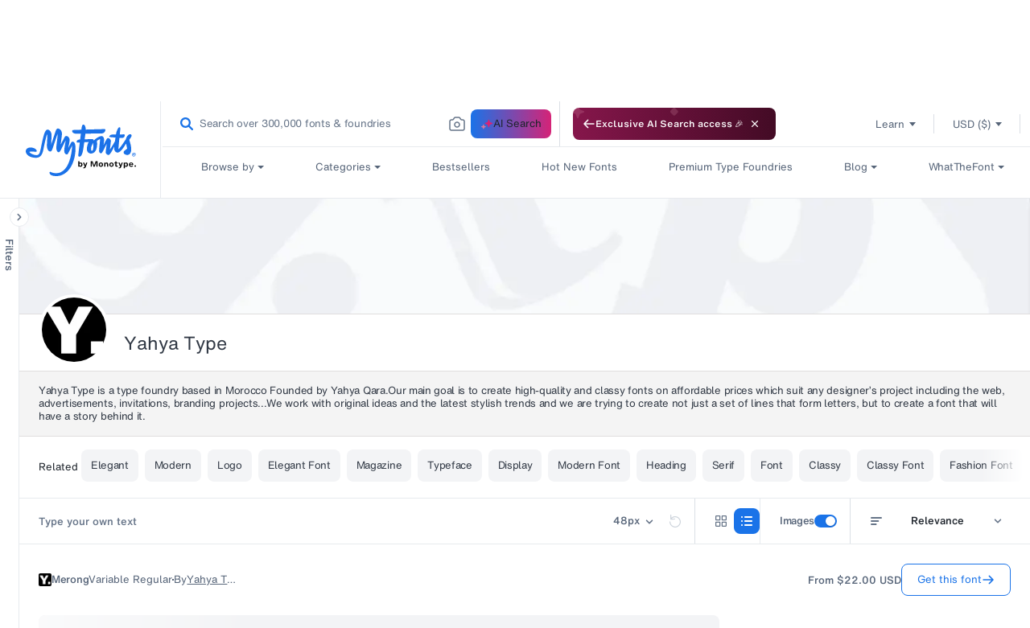

--- FILE ---
content_type: text/css
request_url: https://www.myfonts.com/cdn/shop/t/292/assets/search-skeleton.css?v=150584437872896062651767848515
body_size: 771
content:
*{box-sizing:border-box}.gs__searchResultWrapper div:empty{display:block}.gs__searchResultWrapper{align-content:stretch;align-items:flex-start;display:flex;flex-direction:row;flex-wrap:nowrap;justify-content:center}.gs__searchResulLeftSection{position:sticky;top:0;z-index:100}.gs__searchResulRightSection{height:100%;min-width:calc(100% - 304px);width:100%}.gs__contentHeading{border-bottom:1px solid #dbdfe5;color:#1e242c!important;font-family:var(--ff-h-mt-text-md);font-size:23px;font-weight:500;line-height:32px!important;margin:0;padding:24px}.gs__contentDescription{background-color:#f9fafb;border-bottom:1px solid var(--c-spirits-200);color:#576579;font-family:var(--ff-h-mt-text-rg);font-size:13px;letter-spacing:0;line-height:16px;margin:0;padding:16px 24px}[data-classname=gs__cardSlider__pills--filter]{background-color:var(--c-blue-500);border:none;color:var(--c-absolute-white)}[data-classname=gs__cardSlider__pills--filter] span{background-color:var(--c-absolute-white)!important;border:none;color:var(--c-blue-500)!important}[data-classname=gs__cardSlider__pills--filter] span button svg path{fill:var(--c-blue-500)!important;stroke:var(--c-blue-500)!important}button[data-testid=clear-btn-data-pills] svg[data-testid=AppliedFilterClearIcon] path{fill:var(--c-absolute-white)!important;stroke:var(--c-absolute-white)!important}.gs__faqSection{border-bottom:1px solid #dfdede;border-top:1px solid #dfdede;margin:0 0 53px}.gs__faqHeading{color:#333;font-family:var(--ff-h-mt-text-md);font-size:19px;line-height:24px;padding:28px 0 28px 24px}.gs__accordian,.gs__faqHeading{border-bottom:1px solid #dfdede}.gs__accordian{cursor:pointer;margin:0 23px 0 24px;padding:24px 0}.gs__accordian:last-child{border-bottom:none}.gs__accordianLabel{align-items:center;background-color:transparent;color:#333;display:flex;font-family:var(--ff-h-mt-text-rg);font-size:16px;justify-content:space-between;letter-spacing:-.02em;line-height:24px;text-align:left;transition:.4s;width:100%}.gs__accordianActive{transform:rotate(90deg)}.gs__accordianContent{background-color:transparent;color:#666;display:none;font-family:var(--ff-h-mt-text-rg);font-size:13px;line-height:16px;margin:4px 24px 0 0;overflow:hidden}.gs__accordianArrowIcon{transition:transform .4s ease}.gs__FoundryContentWrapper{line-height:0;position:relative}.gs__FoundryBanner{height:144px;object-fit:cover;width:100%}.gs__FoundryHeaderDetails{align-items:center;background:#fff;border:1px solid #dfdede;border-left:none;border-right:none;display:flex;gap:32px;height:72px;justify-content:space-between;padding:24px}.gs__FoundryHeaderDescription{align-items:center;background:#f4f4f4;border-bottom:1px solid #dfdede;display:flex;gap:32px;justify-content:center;padding:16px 24px}.gs__FoundryParagraph{font-display:swap;font-family:var(--ff-h-mt-text-rg);font-size:13px;letter-spacing:var(--font-16-letter-spacing);line-height:16px;margin:0;word-break:break-word}.gs__FoundryParagraph a{color:var(--c-blue-duck-600,#1766cf)!important;text-decoration:underline!important}.gs__FoundryLeftPanel{align-items:flex-start;display:flex;gap:2px;justify-content:center;margin:0;padding:0 0 0 106px}.gs__FoundryName{color:var(--c-mf-s-900);font-family:var(--ff-h-mt-text-md);font-size:23px;font-weight:400;line-height:32px;margin:0;min-height:auto}.gs__FoundryLocation{color:var(--c-mf-s-700);font-family:var(--ff-h-mt-text-rg);font-size:13px;line-height:16px;margin:0}.gs__FoundryLogo{align-items:center;background:var(--c-mf-s-200);background:#dbdfe5;border:4px solid var(--c-absolute-white);border-radius:100px;color:#576579;display:flex;flex-direction:column;gap:8px;height:88px;justify-content:center;left:24px;overflow:hidden;padding:0;position:absolute;top:120px;width:88px;z-index:5}.gs__FoundryInitials{color:var(--c-mf-s-800);font-family:var(--ff-h-mt-text-md);font-size:23px;line-height:32px;text-align:center}@media (max-width:768px){.gs__contentHeading{font-size:19px!important;font-weight:500!important;line-height:24px!important}.gs__FoundryHeaderDetails{align-items:flex-start;display:flex;flex-direction:column;gap:16px;height:168px;justify-content:center}.gs__FoundryHeaderDescription{align-items:flex-end;display:flex;flex-direction:column;gap:8px;justify-content:flex-end}.gs__FoundryLeftPanel{align-items:center;display:flex;gap:16px;height:64px;justify-content:flex-start;padding:0;width:100%}.gs__FoundryName{font-size:19px;line-height:24px}.gs__FoundryHeaderMobileWrapper{align-items:flex-start;display:flex;flex-direction:column;gap:16px;height:120px;justify-content:center;padding:0;width:100%}.gs__FoundryLogo{height:64px;position:static;width:64px}.gs__NameLocationWrapper{align-items:flex-start;display:flex;flex-direction:column;gap:2px;height:42px;justify-content:center;margin:11px 7px 11px 0;padding:0;width:240px}.gs__faqSection{margin:0 0 86px}.gs__FoundryBanner{display:none}}@media (max-width:992px){.gs__accordian{cursor:unset;margin:0 24px}.gs__accordianContent{margin:4px 0 0}}@media (min-width:769px) and (max-width:992px){.gs__FoundryContentWrapper,.gs__contentWrapper,.gs__faqSection{margin-left:24px}}#fontListWrapper{scroll-margin-top:105px}

--- FILE ---
content_type: image/svg+xml
request_url: https://pp-static.monotype.com/ares/search/assets/icons/paginationPrevious.svg
body_size: -105
content:
<svg
  width="16"
  height="16"
  viewBox="0 0 16 16"
  fill="none"
  xmlns="http://www.w3.org/2000/svg"
>
  <path
    fill-rule="evenodd"
    clip-rule="evenodd"
    d="M10.2803 3.96967C10.5732 4.26256 10.5732 4.73744 10.2803 5.03033L7.31066 8L10.2803 10.9697C10.5732 11.2626 10.5732 11.7374 10.2803 12.0303C9.98744 12.3232 9.51256 12.3232 9.21967 12.0303L5.71967 8.53033C5.42678 8.23744 5.42678 7.76256 5.71967 7.46967L9.21967 3.96967C9.51256 3.67678 9.98744 3.67678 10.2803 3.96967Z"
    fill="#1E242C"
  />
</svg>

--- FILE ---
content_type: image/svg+xml
request_url: https://cdn.shopify.com/s/files/1/0584/9628/6901/files/mastercard-1.svg
body_size: -445
content:
<svg width="30" height="19" viewBox="0 0 30 19" fill="none" xmlns="http://www.w3.org/2000/svg">
<path d="M19.0562 1.98096H10.9441V16.5402H19.0562V1.98096Z" fill="#FF5F00"/>
<path d="M11.4592 9.25937C11.4579 7.85719 11.776 6.4731 12.3895 5.21188C13.003 3.95065 13.8957 2.84535 15.0001 1.97966C13.6325 0.905991 11.9899 0.238295 10.2603 0.0528828C8.53067 -0.132529 6.78369 0.171819 5.21906 0.931153C3.65442 1.69049 2.33525 2.87417 1.41234 4.34689C0.489422 5.81962 0 7.52197 0 9.25937C0 10.9968 0.489422 12.6991 1.41234 14.1718C2.33525 15.6446 3.65442 16.8283 5.21906 17.5876C6.78369 18.3469 8.53067 18.6513 10.2603 18.4659C11.9899 18.2804 13.6325 17.6128 15.0001 16.5391C13.8957 15.6734 13.003 14.5681 12.3895 13.3069C11.776 12.0456 11.4579 10.6615 11.4592 9.25937V9.25937Z" fill="#EB001B"/>
<path d="M30 9.25937C30.0001 10.9967 29.5107 12.6991 28.5879 14.1718C27.665 15.6445 26.3459 16.8282 24.7813 17.5876C23.2167 18.3469 21.4697 18.6513 19.7401 18.4659C18.0105 18.2805 16.368 17.6128 15.0004 16.5391C16.1038 15.6725 16.9958 14.567 17.6092 13.306C18.2226 12.045 18.5413 10.6613 18.5413 9.25937C18.5413 7.85742 18.2226 6.47376 17.6092 5.21273C16.9958 3.9517 16.1038 2.84623 15.0004 1.97966C16.368 0.905987 18.0105 0.23829 19.7401 0.0528804C21.4697 -0.132529 23.2167 0.171832 24.7813 0.931174C26.3459 1.69052 27.665 2.8742 28.5879 4.34692C29.5107 5.81965 30.0001 7.52199 30 9.25937V9.25937Z" fill="#F79E1B"/>
</svg>


--- FILE ---
content_type: text/javascript
request_url: https://static.monotype.com/search/results/7.22.0/searchresult-5941.js
body_size: -67
content:
"use strict";(self.webpackChunk_monotype_search_results_page=self.webpackChunk_monotype_search_results_page||[]).push([[5941],{5941:(e,s,t)=>{t.r(s),t.d(s,{default:()=>r}),t(3154),t(2762);var o=t(6870);function r(e){var s=e.color;return(0,o.jsx)("svg",{xmlns:"http://www.w3.org/2000/svg",width:"16",height:"16",viewBox:"0 0 16 16",fill:"none","data-testid":"CrossIcon",className:"gs__icons",children:(0,o.jsx)("path",{d:"M4 4L12 12M4 12L12 4L4 12Z",stroke:s,strokeWidth:"1.5",strokeLinecap:"round",strokeLinejoin:"round"})})}}}]);

--- FILE ---
content_type: text/javascript; charset=utf-8
request_url: https://unpkg.com/@lottiefiles/dotlottie-wc@0.8.1/dist/chunk-ATD4WUBE.js
body_size: -175
content:
import {a as a$1}from'./chunk-PI3EFKIF.js';import {a,b as b$1,c as c$1}from'./chunk-2KOBN6OY.js';function b(l,e,o,n){var r=arguments.length,t=r<3?e:n===null?n=Object.getOwnPropertyDescriptor(e,o):n,f;if(typeof Reflect=="object"&&typeof Reflect.decorate=="function")t=Reflect.decorate(l,e,o,n);else for(var i=l.length-1;i>=0;i--)(f=l[i])&&(t=(r<3?f(t):r>3?f(e,o,t):f(e,o))||t);return r>3&&t&&Object.defineProperty(e,o,t),t}a(b,"_ts_decorate");var p=class p extends c$1{_createDotLottieInstance(e){return new a$1(e)}};a(p,"DotLottieWC");var c=p;c=b([b$1("dotlottie-wc")],c);export{c as a};//# sourceMappingURL=chunk-ATD4WUBE.js.map
//# sourceMappingURL=chunk-ATD4WUBE.js.map

--- FILE ---
content_type: text/javascript
request_url: https://static.monotype.com/search/results/7.22.0/searchresult-2957.js
body_size: 106
content:
"use strict";(self.webpackChunk_monotype_search_results_page=self.webpackChunk_monotype_search_results_page||[]).push([[2957],{2957:(e,s,l)=>{l.r(s),l.d(s,{default:()=>a}),l(3154),l(2762);var t=l(6870);function a(e){var s=e.color;return(0,t.jsx)("svg",{xmlns:"http://www.w3.org/2000/svg",width:"8",height:"12",viewBox:"0 0 8 12",fill:"none","data-testid":"RelatedTagsRightArrow",className:"gs__icons",children:(0,t.jsx)("path",{fillRule:"evenodd",clipRule:"evenodd",d:"M0.827857 11.7701C1.11115 12.0632 1.58578 12.078 1.88796 11.8033L7.13795 6.34876C7.29246 6.2083 7.37852 6.01104 7.37489 5.80571C7.37125 5.60037 7.27826 5.40609 7.11888 5.27086L1.86889 0.179954C1.55716 -0.0845423 1.08334 -0.0539112 0.810577 0.248369C0.537816 0.550651 0.569404 1.01011 0.881131 1.27461L5.50797 5.83678L0.862054 10.7422C0.55987 11.0169 0.54456 11.4771 0.827857 11.7701Z",fill:s})})}}}]);